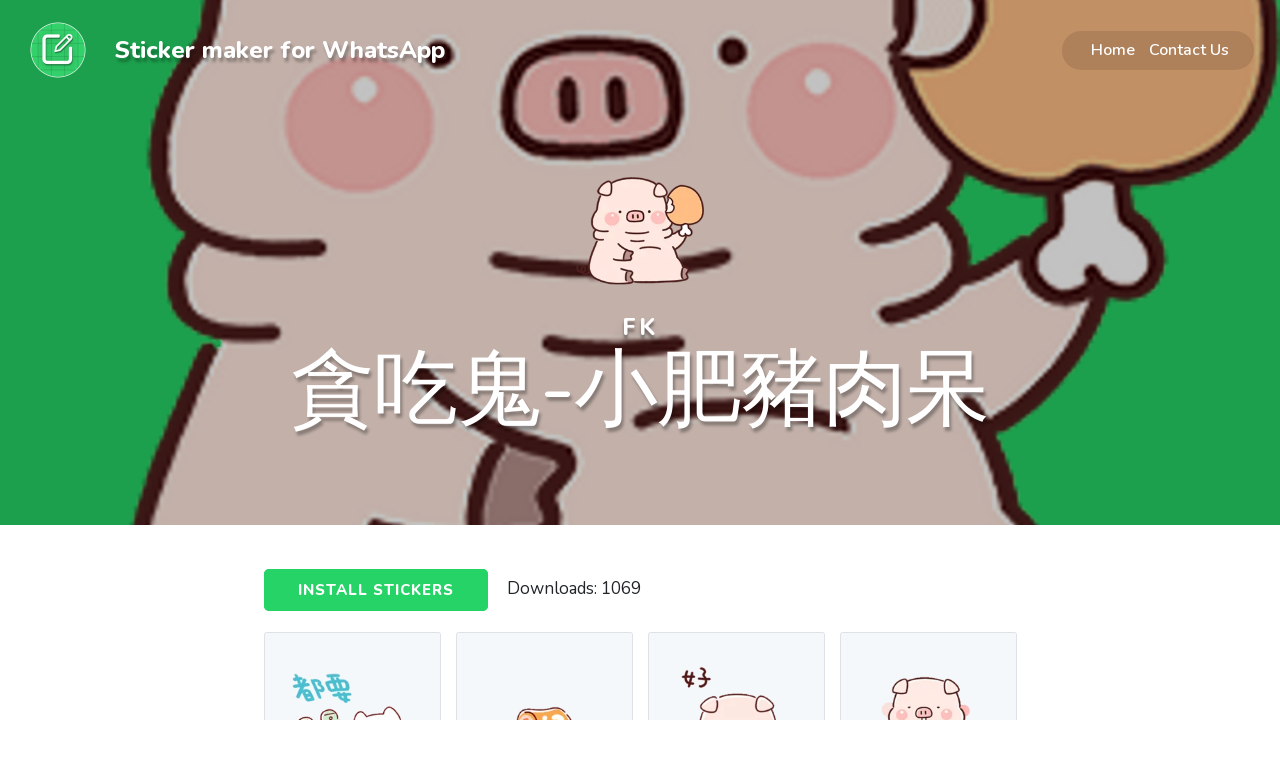

--- FILE ---
content_type: text/html; charset=UTF-8
request_url: https://getstickerpack.com/stickers/tan-chi-gui-xiao-fei-zhu-rou-dai
body_size: 7155
content:
<!DOCTYPE html>
<!--[if IE 8 ]><html class="no-js oldie ie8" lang="en"> <![endif]-->
<!--[if IE 9 ]><html class="no-js oldie ie9" lang="en"> <![endif]-->
<!--[if (gte IE 9)|!(IE)]><!--><html class="no-js" lang="en"> <!--<![endif]-->
<head>
    <meta charset="UTF-8" />
<meta http-equiv="X-UA-Compatible" content="IE=edge" />
<meta name="viewport"              content="width=device-width, initial-scale=1, shrink-to-fit=no, maximum-scale=1, user-scalable=0" />
<meta property="fb:app_id"         content="1177148443155546" />
<meta property="og:type"           content="website" />
<meta property="og:url"            content="https://getstickerpack.com/stickers/tan-chi-gui-xiao-fei-zhu-rou-dai" />
<meta property="og:site_name"      content="Sticker maker for WhatsApp" />
<meta property="og:title"          content="貪吃鬼-小肥豬肉呆" />
<meta property="og:image"          content="https://s3.getstickerpack.com/storage/uploads/sticker-pack/tan-chi-gui-xiao-fei-zhu-rou-dai/share.png?f503fbb0f7ea384e21aa7b93cc8e05aa" />
<meta property="og:description"    content="Create your own personal Sticker packs for WhatsApp! Send cool stickers in WhatsApp and spice up the boring group chats! Share single stickers or entire sticker packs!" />
<meta name="description"           content="Create your own personal Sticker packs for WhatsApp! Send cool stickers in WhatsApp and spice up the boring group chats! Share single stickers or entire sticker packs!" />
    <meta name="format-detection"      content="telephone=no" />
<meta name="theme-color"           content="#25D366" />

        <meta name="apple-itunes-app" content="app-id=1443326857, app-argument=https://getstickerpack.com/stickers/tan-chi-gui-xiao-fei-zhu-rou-dai/launch-app" />

<!-- PWA Manifest (Android install prompt prerequisites) -->
<link rel="manifest" href="https://getstickerpack.com/manifest.webmanifest" />

<!-- Title -->
<title>Sticker Maker - 貪吃鬼-小肥豬肉呆</title>

<!-- Favicons -->
<link rel="icon" type="image/png" sizes="16x16" href="https://getstickerpack.com/images/favicons/favicon-16x16.png" />
<link rel="icon" type="image/png" sizes="32x32" href="https://getstickerpack.com/images/favicons/favicon-32x32.png" />
<link rel="icon" type="image/png" sizes="96x96" href="https://getstickerpack.com/images/favicons/favicon-96x96.png" />

<!-- CSRF Token -->
<meta name="csrf-token" content="6UTqV6uJWY4eRGnVIToPCfCNaORlKhO2pI2yvSSD">

<!-- Styles -->
<link href="/css/app.css?id=b2565e138737e35a9661" rel="stylesheet" />

            <link href="/css/show-sticker-pack.css?id=ca1dc7098084f6441e21" rel="stylesheet" />
    
    <style type="text/css">

        
        #installBtn {
            background-color: #25D366;
            border-color: #25D366;
        }

        #intro {
            background: #25D366;
            height: 525px;
        }
                #intro {
            background: #25D366 url(https://s3.getstickerpack.com/storage/uploads/sticker-pack/tan-chi-gui-xiao-fei-zhu-rou-dai/cover.png?f503fbb0f7ea384e21aa7b93cc8e05aa&d=0x512) no-repeat center bottom;
        }
        #intro::before {
            content: ' ';
            display: block;
            position: absolute;
            left: 0;
            top: 0;
            width: 100%;
            height: 100%;
            z-index: 1;
            opacity: 0.6;
            background-image: url("https://getstickerpack.com/images/bg-before.png");
            background-repeat: no-repeat;
            background-position: 50% 0;
            -ms-background-size: cover;
            -o-background-size: cover;
            -moz-background-size: cover;
            -webkit-background-size: cover;
            background-size: cover;
            pointer-events: none;
        }
            </style>

<!-- Google Tag Manager -->
<script>(function(w,d,s,l,i){w[l]=w[l]||[];w[l].push({'gtm.start':
            new Date().getTime(),event:'gtm.js'});var f=d.getElementsByTagName(s)[0],
        j=d.createElement(s),dl=l!='dataLayer'?'&l='+l:'';j.async=true;j.src=
        'https://www.googletagmanager.com/gtm.js?id='+i+dl;f.parentNode.insertBefore(j,f);
    })(window,document,'script','dataLayer','GTM-TC7Q2G7');</script>
<!-- End Google Tag Manager -->
</head>

<body id="top" class="show-sticker-pack getstickerpack_com">

<div id="android-smart-banner" style="display:none">
    <div class="asb-container">
        <a href="#" class="asb-close" aria-label="Close">&times;</a>
        <img class="asb-icon" src="https://getstickerpack.com/images/icons/icon-192.png" alt="App icon" width="48" height="48" />
        <div class="asb-content">
            <div class="asb-title">Sticker Maker</div>
            <div class="asb-subtitle">on Google Play</div>
            <div class="asb-rating">
                <span class="asb-stars">★★★★★</span>
                <span class="asb-price">Free</span>
            </div>
        </div>
                <a class="asb-action" href="https://getstickerpack.com/s/26246?key=x3b2yd">VIEW</a>
    </div>
</div>

<!-- Google Tag Manager (noscript) -->
<noscript>
    <iframe src="https://www.googletagmanager.com/ns.html?id=GTM-TC7Q2G7"
            height="0" width="0" style="display:none; visibility:hidden;">
    </iframe>
</noscript>
<!-- End Google Tag Manager (noscript) -->













    <section id="intro">
        <header class="topbar">
            <nav class="navbar navbar-expand-lg navbar-dark text-center">
    <a class="navbar-brand" href="https://getstickerpack.com">
        <img width="64" height="64" src="https://getstickerpack.com/images/ic_launcher-web.png" alt="sticker maker for WhatsApp app logo" />
    </a>

    <h2 class="text-white">Sticker maker for WhatsApp</h2>

    <button class="navbar-toggler" type="button" data-toggle="collapse" data-target="#headerNavbarSupportedContent" aria-controls="navbarSupportedContent" aria-expanded="false" aria-label="Toggle navigation">
        <span class="navbar-toggler-icon"></span>
    </button>

    <div class="flex-grow-1 d-lg-flex d-none"></div>
    <div class="collapse navbar-collapse flex-grow-0" id="headerNavbarSupportedContent">
                <ul class="nav navbar-nav ml-auto">
                                        <li class="nav-item">
                    <a class="nav-link" href="https://getstickerpack.com">Home</a>
                </li>
                                        <li class="nav-item">
                    <a class="nav-link" href="/cdn-cgi/l/email-protection#4821262e27083b3c212b232d3a2529232d3a29383866303132771b3d2a222d2b3c750b27263c292b3c6d7a783d3b" target="_top">Contact Us</a>
                </li>
                    </ul>
    </div>
</nav>
        </header>

        <div class="intro-content">
            <div class="col-twelve">
                <img src="https://s3.getstickerpack.com/storage/uploads/sticker-pack/tan-chi-gui-xiao-fei-zhu-rou-dai/tray_large.png?f503fbb0f7ea384e21aa7b93cc8e05aa&d=200x200"  alt="tray_icon" width="128" height="128"/>
                <h5><a href="https://getstickerpack.com/publisher/fk-1617173663">FK</a></h5>
                <h1>貪吃鬼-小肥豬肉呆</h1>
            </div>
        </div>
    </section>

    <section id="stickerPack" data-slug="tan-chi-gui-xiao-fei-zhu-rou-dai" data-id="26246">
        <div class="container">
                        <div id="reportFeedbackContainer"
     data-success-title="Report received"
     data-error-title="Report failed"
     data-close-label="Close"
     data-success-message="Thank you for your feedback. Our moderators will review this pack soon."
     data-error-message="We could not submit your report right now. Please try again in a moment or contact support.">
    </div>

                            <div id="stickerInstallBlock">
                    <a href="javascript:void(0);" data-href="https://getstickerpack.com/s/26246?key=x3b2yd" role="button" id="installBtn" class="text-center btn d-inline btn-success">Install Stickers</a>
                    <span>Downloads: 1069</span>
    
                    <div class="clearfix"></div>
                </div>
                                    <div class="row">
                                                <div class="col-xl-3 col-lg-3 col-md-3 col-sm-4 col-4 sticker-pack-cols">
                    <img src="https://s3.getstickerpack.com/storage/uploads/sticker-pack/tan-chi-gui-xiao-fei-zhu-rou-dai/sticker_1.gif?f503fbb0f7ea384e21aa7b93cc8e05aa&d=200x200" data-src-large="https://s3.getstickerpack.com/storage/uploads/sticker-pack/tan-chi-gui-xiao-fei-zhu-rou-dai/sticker_1.gif?f503fbb0f7ea384e21aa7b93cc8e05aa" class="img-thumbnail sticker-image" alt="sticker image #1" />
                </div>
                                <div class="col-xl-3 col-lg-3 col-md-3 col-sm-4 col-4 sticker-pack-cols">
                    <img src="https://s3.getstickerpack.com/storage/uploads/sticker-pack/tan-chi-gui-xiao-fei-zhu-rou-dai/sticker_2.gif?f503fbb0f7ea384e21aa7b93cc8e05aa&d=200x200" data-src-large="https://s3.getstickerpack.com/storage/uploads/sticker-pack/tan-chi-gui-xiao-fei-zhu-rou-dai/sticker_2.gif?f503fbb0f7ea384e21aa7b93cc8e05aa" class="img-thumbnail sticker-image" alt="sticker image #2" />
                </div>
                                <div class="col-xl-3 col-lg-3 col-md-3 col-sm-4 col-4 sticker-pack-cols">
                    <img src="https://s3.getstickerpack.com/storage/uploads/sticker-pack/tan-chi-gui-xiao-fei-zhu-rou-dai/sticker_3.gif?f503fbb0f7ea384e21aa7b93cc8e05aa&d=200x200" data-src-large="https://s3.getstickerpack.com/storage/uploads/sticker-pack/tan-chi-gui-xiao-fei-zhu-rou-dai/sticker_3.gif?f503fbb0f7ea384e21aa7b93cc8e05aa" class="img-thumbnail sticker-image" alt="sticker image #3" />
                </div>
                                <div class="col-xl-3 col-lg-3 col-md-3 col-sm-4 col-4 sticker-pack-cols">
                    <img src="https://s3.getstickerpack.com/storage/uploads/sticker-pack/tan-chi-gui-xiao-fei-zhu-rou-dai/sticker_4.gif?f503fbb0f7ea384e21aa7b93cc8e05aa&d=200x200" data-src-large="https://s3.getstickerpack.com/storage/uploads/sticker-pack/tan-chi-gui-xiao-fei-zhu-rou-dai/sticker_4.gif?f503fbb0f7ea384e21aa7b93cc8e05aa" class="img-thumbnail sticker-image" alt="sticker image #4" />
                </div>
                                <div class="col-xl-3 col-lg-3 col-md-3 col-sm-4 col-4 sticker-pack-cols">
                    <img src="https://s3.getstickerpack.com/storage/uploads/sticker-pack/tan-chi-gui-xiao-fei-zhu-rou-dai/sticker_5.gif?f503fbb0f7ea384e21aa7b93cc8e05aa&d=200x200" data-src-large="https://s3.getstickerpack.com/storage/uploads/sticker-pack/tan-chi-gui-xiao-fei-zhu-rou-dai/sticker_5.gif?f503fbb0f7ea384e21aa7b93cc8e05aa" class="img-thumbnail sticker-image" alt="sticker image #5" />
                </div>
                                <div class="col-xl-3 col-lg-3 col-md-3 col-sm-4 col-4 sticker-pack-cols">
                    <img src="https://s3.getstickerpack.com/storage/uploads/sticker-pack/tan-chi-gui-xiao-fei-zhu-rou-dai/sticker_6.gif?f503fbb0f7ea384e21aa7b93cc8e05aa&d=200x200" data-src-large="https://s3.getstickerpack.com/storage/uploads/sticker-pack/tan-chi-gui-xiao-fei-zhu-rou-dai/sticker_6.gif?f503fbb0f7ea384e21aa7b93cc8e05aa" class="img-thumbnail sticker-image" alt="sticker image #6" />
                </div>
                                <div class="col-xl-3 col-lg-3 col-md-3 col-sm-4 col-4 sticker-pack-cols">
                    <img src="https://s3.getstickerpack.com/storage/uploads/sticker-pack/tan-chi-gui-xiao-fei-zhu-rou-dai/sticker_7.gif?f503fbb0f7ea384e21aa7b93cc8e05aa&d=200x200" data-src-large="https://s3.getstickerpack.com/storage/uploads/sticker-pack/tan-chi-gui-xiao-fei-zhu-rou-dai/sticker_7.gif?f503fbb0f7ea384e21aa7b93cc8e05aa" class="img-thumbnail sticker-image" alt="sticker image #7" />
                </div>
                                <div class="col-xl-3 col-lg-3 col-md-3 col-sm-4 col-4 sticker-pack-cols">
                    <img src="https://s3.getstickerpack.com/storage/uploads/sticker-pack/tan-chi-gui-xiao-fei-zhu-rou-dai/sticker_8.gif?f503fbb0f7ea384e21aa7b93cc8e05aa&d=200x200" data-src-large="https://s3.getstickerpack.com/storage/uploads/sticker-pack/tan-chi-gui-xiao-fei-zhu-rou-dai/sticker_8.gif?f503fbb0f7ea384e21aa7b93cc8e05aa" class="img-thumbnail sticker-image" alt="sticker image #8" />
                </div>
                                <div class="col-xl-3 col-lg-3 col-md-3 col-sm-4 col-4 sticker-pack-cols">
                    <img src="https://s3.getstickerpack.com/storage/uploads/sticker-pack/tan-chi-gui-xiao-fei-zhu-rou-dai/sticker_9.gif?f503fbb0f7ea384e21aa7b93cc8e05aa&d=200x200" data-src-large="https://s3.getstickerpack.com/storage/uploads/sticker-pack/tan-chi-gui-xiao-fei-zhu-rou-dai/sticker_9.gif?f503fbb0f7ea384e21aa7b93cc8e05aa" class="img-thumbnail sticker-image" alt="sticker image #9" />
                </div>
                                <div class="col-xl-3 col-lg-3 col-md-3 col-sm-4 col-4 sticker-pack-cols">
                    <img src="https://s3.getstickerpack.com/storage/uploads/sticker-pack/tan-chi-gui-xiao-fei-zhu-rou-dai/sticker_10.gif?f503fbb0f7ea384e21aa7b93cc8e05aa&d=200x200" data-src-large="https://s3.getstickerpack.com/storage/uploads/sticker-pack/tan-chi-gui-xiao-fei-zhu-rou-dai/sticker_10.gif?f503fbb0f7ea384e21aa7b93cc8e05aa" class="img-thumbnail sticker-image" alt="sticker image #10" />
                </div>
                                <div class="col-xl-3 col-lg-3 col-md-3 col-sm-4 col-4 sticker-pack-cols">
                    <img src="https://s3.getstickerpack.com/storage/uploads/sticker-pack/tan-chi-gui-xiao-fei-zhu-rou-dai/sticker_11.gif?f503fbb0f7ea384e21aa7b93cc8e05aa&d=200x200" data-src-large="https://s3.getstickerpack.com/storage/uploads/sticker-pack/tan-chi-gui-xiao-fei-zhu-rou-dai/sticker_11.gif?f503fbb0f7ea384e21aa7b93cc8e05aa" class="img-thumbnail sticker-image" alt="sticker image #11" />
                </div>
                                <div class="col-xl-3 col-lg-3 col-md-3 col-sm-4 col-4 sticker-pack-cols">
                    <img src="https://s3.getstickerpack.com/storage/uploads/sticker-pack/tan-chi-gui-xiao-fei-zhu-rou-dai/sticker_12.gif?f503fbb0f7ea384e21aa7b93cc8e05aa&d=200x200" data-src-large="https://s3.getstickerpack.com/storage/uploads/sticker-pack/tan-chi-gui-xiao-fei-zhu-rou-dai/sticker_12.gif?f503fbb0f7ea384e21aa7b93cc8e05aa" class="img-thumbnail sticker-image" alt="sticker image #12" />
                </div>
                                <div class="col-xl-3 col-lg-3 col-md-3 col-sm-4 col-4 sticker-pack-cols">
                    <img src="https://s3.getstickerpack.com/storage/uploads/sticker-pack/tan-chi-gui-xiao-fei-zhu-rou-dai/sticker_13.gif?f503fbb0f7ea384e21aa7b93cc8e05aa&d=200x200" data-src-large="https://s3.getstickerpack.com/storage/uploads/sticker-pack/tan-chi-gui-xiao-fei-zhu-rou-dai/sticker_13.gif?f503fbb0f7ea384e21aa7b93cc8e05aa" class="img-thumbnail sticker-image" alt="sticker image #13" />
                </div>
                                <div class="col-xl-3 col-lg-3 col-md-3 col-sm-4 col-4 sticker-pack-cols">
                    <img src="https://s3.getstickerpack.com/storage/uploads/sticker-pack/tan-chi-gui-xiao-fei-zhu-rou-dai/sticker_14.gif?f503fbb0f7ea384e21aa7b93cc8e05aa&d=200x200" data-src-large="https://s3.getstickerpack.com/storage/uploads/sticker-pack/tan-chi-gui-xiao-fei-zhu-rou-dai/sticker_14.gif?f503fbb0f7ea384e21aa7b93cc8e05aa" class="img-thumbnail sticker-image" alt="sticker image #14" />
                </div>
                                <div class="col-xl-3 col-lg-3 col-md-3 col-sm-4 col-4 sticker-pack-cols">
                    <img src="https://s3.getstickerpack.com/storage/uploads/sticker-pack/tan-chi-gui-xiao-fei-zhu-rou-dai/sticker_15.gif?f503fbb0f7ea384e21aa7b93cc8e05aa&d=200x200" data-src-large="https://s3.getstickerpack.com/storage/uploads/sticker-pack/tan-chi-gui-xiao-fei-zhu-rou-dai/sticker_15.gif?f503fbb0f7ea384e21aa7b93cc8e05aa" class="img-thumbnail sticker-image" alt="sticker image #15" />
                </div>
                                <div class="col-xl-3 col-lg-3 col-md-3 col-sm-4 col-4 sticker-pack-cols">
                    <img src="https://s3.getstickerpack.com/storage/uploads/sticker-pack/tan-chi-gui-xiao-fei-zhu-rou-dai/sticker_16.gif?f503fbb0f7ea384e21aa7b93cc8e05aa&d=200x200" data-src-large="https://s3.getstickerpack.com/storage/uploads/sticker-pack/tan-chi-gui-xiao-fei-zhu-rou-dai/sticker_16.gif?f503fbb0f7ea384e21aa7b93cc8e05aa" class="img-thumbnail sticker-image" alt="sticker image #16" />
                </div>
                                <div class="col-xl-3 col-lg-3 col-md-3 col-sm-4 col-4 sticker-pack-cols">
                    <img src="https://s3.getstickerpack.com/storage/uploads/sticker-pack/tan-chi-gui-xiao-fei-zhu-rou-dai/sticker_17.gif?f503fbb0f7ea384e21aa7b93cc8e05aa&d=200x200" data-src-large="https://s3.getstickerpack.com/storage/uploads/sticker-pack/tan-chi-gui-xiao-fei-zhu-rou-dai/sticker_17.gif?f503fbb0f7ea384e21aa7b93cc8e05aa" class="img-thumbnail sticker-image" alt="sticker image #17" />
                </div>
                                <div class="col-xl-3 col-lg-3 col-md-3 col-sm-4 col-4 sticker-pack-cols">
                    <img src="https://s3.getstickerpack.com/storage/uploads/sticker-pack/tan-chi-gui-xiao-fei-zhu-rou-dai/sticker_18.gif?f503fbb0f7ea384e21aa7b93cc8e05aa&d=200x200" data-src-large="https://s3.getstickerpack.com/storage/uploads/sticker-pack/tan-chi-gui-xiao-fei-zhu-rou-dai/sticker_18.gif?f503fbb0f7ea384e21aa7b93cc8e05aa" class="img-thumbnail sticker-image" alt="sticker image #18" />
                </div>
                                <div class="col-xl-3 col-lg-3 col-md-3 col-sm-4 col-4 sticker-pack-cols">
                    <img src="https://s3.getstickerpack.com/storage/uploads/sticker-pack/tan-chi-gui-xiao-fei-zhu-rou-dai/sticker_19.gif?f503fbb0f7ea384e21aa7b93cc8e05aa&d=200x200" data-src-large="https://s3.getstickerpack.com/storage/uploads/sticker-pack/tan-chi-gui-xiao-fei-zhu-rou-dai/sticker_19.gif?f503fbb0f7ea384e21aa7b93cc8e05aa" class="img-thumbnail sticker-image" alt="sticker image #19" />
                </div>
                                <div class="col-xl-3 col-lg-3 col-md-3 col-sm-4 col-4 sticker-pack-cols">
                    <img src="https://s3.getstickerpack.com/storage/uploads/sticker-pack/tan-chi-gui-xiao-fei-zhu-rou-dai/sticker_20.gif?f503fbb0f7ea384e21aa7b93cc8e05aa&d=200x200" data-src-large="https://s3.getstickerpack.com/storage/uploads/sticker-pack/tan-chi-gui-xiao-fei-zhu-rou-dai/sticker_20.gif?f503fbb0f7ea384e21aa7b93cc8e05aa" class="img-thumbnail sticker-image" alt="sticker image #20" />
                </div>
                                <div class="col-xl-3 col-lg-3 col-md-3 col-sm-4 col-4 sticker-pack-cols">
                    <img src="https://s3.getstickerpack.com/storage/uploads/sticker-pack/tan-chi-gui-xiao-fei-zhu-rou-dai/sticker_21.gif?f503fbb0f7ea384e21aa7b93cc8e05aa&d=200x200" data-src-large="https://s3.getstickerpack.com/storage/uploads/sticker-pack/tan-chi-gui-xiao-fei-zhu-rou-dai/sticker_21.gif?f503fbb0f7ea384e21aa7b93cc8e05aa" class="img-thumbnail sticker-image" alt="sticker image #21" />
                </div>
                                <div class="col-xl-3 col-lg-3 col-md-3 col-sm-4 col-4 sticker-pack-cols">
                    <img src="https://s3.getstickerpack.com/storage/uploads/sticker-pack/tan-chi-gui-xiao-fei-zhu-rou-dai/sticker_22.gif?f503fbb0f7ea384e21aa7b93cc8e05aa&d=200x200" data-src-large="https://s3.getstickerpack.com/storage/uploads/sticker-pack/tan-chi-gui-xiao-fei-zhu-rou-dai/sticker_22.gif?f503fbb0f7ea384e21aa7b93cc8e05aa" class="img-thumbnail sticker-image" alt="sticker image #22" />
                </div>
                                <div class="col-xl-3 col-lg-3 col-md-3 col-sm-4 col-4 sticker-pack-cols">
                    <img src="https://s3.getstickerpack.com/storage/uploads/sticker-pack/tan-chi-gui-xiao-fei-zhu-rou-dai/sticker_23.gif?f503fbb0f7ea384e21aa7b93cc8e05aa&d=200x200" data-src-large="https://s3.getstickerpack.com/storage/uploads/sticker-pack/tan-chi-gui-xiao-fei-zhu-rou-dai/sticker_23.gif?f503fbb0f7ea384e21aa7b93cc8e05aa" class="img-thumbnail sticker-image" alt="sticker image #23" />
                </div>
                                <div class="col-xl-3 col-lg-3 col-md-3 col-sm-4 col-4 sticker-pack-cols">
                    <img src="https://s3.getstickerpack.com/storage/uploads/sticker-pack/tan-chi-gui-xiao-fei-zhu-rou-dai/sticker_24.gif?f503fbb0f7ea384e21aa7b93cc8e05aa&d=200x200" data-src-large="https://s3.getstickerpack.com/storage/uploads/sticker-pack/tan-chi-gui-xiao-fei-zhu-rou-dai/sticker_24.gif?f503fbb0f7ea384e21aa7b93cc8e05aa" class="img-thumbnail sticker-image" alt="sticker image #24" />
                </div>
                                
                <div id="socialBlock" class="col-12">
                    
                    
                                    </div>
            </div>
        </div>
    </section>

    <section class="container property-message">
        <div class="row">
            <div class="col-12 col-md-6">
                <p id="publisher-attribution">These stickers are property of FK.</p>
            </div>
            <div class="col-12 col-md-6 text-start text-md-end">
                <button type="button"
                        id="reportBtn"
                        class="d-none d-md-inline btn btn-outline-light"
                        data-toggle="modal"
                        data-target="#reportStickerPackModal">
                    Report Sticker Pack                </button>
                <button type="button"
                        id="reportBtnMobile"
                        class="d-md-none btn btn-link px-0"
                        data-toggle="modal"
                        data-target="#reportStickerPackModal">
                    Report Sticker Pack                </button>
            </div>
        </div>
    </section>
    <section id="stickerPacks">
        <div class="container">
            <div class="row justify-content-center mb-5 mt-5">
                <div class="col-12">
                    <h3>More by FK</h3>
                </div>
                                    <div class="col-md-6 col-lg-4 col-12 col-sm-6 sticker-pack-cols">
                        <a href="https://getstickerpack.com/stickers/ying-wen-hang-hai-wang-dong-tai-ban2">
                            <div class="sticker-pack-block text-center"
                                 style="background-color: #25D366; background-image: linear-gradient(rgba(0, 0, 0, 0.5), rgba(0, 0, 0, 0.5)), url('https://s3.getstickerpack.com/storage/uploads/sticker-pack/ying-wen-hang-hai-wang-dong-tai-ban2/cover.png?d=0x256')">
                                <img src="https://s3.getstickerpack.com/storage/uploads/sticker-pack/ying-wen-hang-hai-wang-dong-tai-ban2/tray_large.png?f57501a67cd658504771d2b50cac7b25&d=100x100"
                                     alt="tray_icon #40104 sticker_pack"/>
                                <span class="username">FK</span>
                                <span class="title">【英文】航海王 動態版2</span>
                            </div>
                        </a>
                    </div>
                                    <div class="col-md-6 col-lg-4 col-12 col-sm-6 sticker-pack-cols">
                        <a href="https://getstickerpack.com/stickers/xiao-wang-zi-de-sheng-huo-ri-chang">
                            <div class="sticker-pack-block text-center"
                                 style="background-color: #25D366; background-image: linear-gradient(rgba(0, 0, 0, 0.5), rgba(0, 0, 0, 0.5)), url('https://s3.getstickerpack.com/storage/uploads/sticker-pack/xiao-wang-zi-de-sheng-huo-ri-chang/cover.png?d=0x256')">
                                <img src="https://s3.getstickerpack.com/storage/uploads/sticker-pack/xiao-wang-zi-de-sheng-huo-ri-chang/tray_large.png?a1a1763802a1c1744d3216c4c083ddad&d=100x100"
                                     alt="tray_icon #62673 sticker_pack"/>
                                <span class="username">FK</span>
                                <span class="title">小王子的生活日常</span>
                            </div>
                        </a>
                    </div>
                                    <div class="col-md-6 col-lg-4 col-12 col-sm-6 sticker-pack-cols">
                        <a href="https://getstickerpack.com/stickers/hui-dong-dedisney-tsumtsum-yong-lan-ke-ai-pian">
                            <div class="sticker-pack-block text-center"
                                 style="background-color: #25D366; background-image: linear-gradient(rgba(0, 0, 0, 0.5), rgba(0, 0, 0, 0.5)), url('https://s3.getstickerpack.com/storage/uploads/sticker-pack/hui-dong-dedisney-tsumtsum-yong-lan-ke-ai-pian/cover.png?d=0x256')">
                                <img src="https://s3.getstickerpack.com/storage/uploads/sticker-pack/hui-dong-dedisney-tsumtsum-yong-lan-ke-ai-pian/tray_large.png?66b787cce99eb5ea6e5941ceb944b374&d=100x100"
                                     alt="tray_icon #25928 sticker_pack"/>
                                <span class="username">FK</span>
                                <span class="title">會動的！Disney TsumTsum（慵懶可愛篇）</span>
                            </div>
                        </a>
                    </div>
                            </div>
        </div>
    </section>
    <section id="stickerPacks">
        <div class="container">
            <div class="row justify-content-center mb-5 mt-5">
                <div class="col-12">
                    <h3>Related sticker packs</h3>
                </div>
                                    <div class="col-md-6 col-lg-4 col-12 col-sm-6 sticker-pack-cols">
                        <a href="https://getstickerpack.com/stickers/gojill-the-meow-3-2">
                            <div class="sticker-pack-block text-center"
                                 style="background-color: #25D366; background-image: linear-gradient(rgba(0, 0, 0, 0.5), rgba(0, 0, 0, 0.5)), url('https://s3.getstickerpack.com/storage/uploads/sticker-pack/gojill-the-meow-3-2/cover.png?d=0x256')">
                                <img src="https://s3.getstickerpack.com/storage/uploads/sticker-pack/gojill-the-meow-3-2/tray_large.png?87bb97fc98b610681d0324adc1bdd62b&d=100x100"
                                     alt="tray_icon #31924 sticker_pack"/>
                                <span class="username">kal</span>
                                <span class="title">Gojill The Meow 3 (2)</span>
                            </div>
                        </a>
                    </div>
                                    <div class="col-md-6 col-lg-4 col-12 col-sm-6 sticker-pack-cols">
                        <a href="https://getstickerpack.com/stickers/bai-lan-mao19dong-ji-dong">
                            <div class="sticker-pack-block text-center"
                                 style="background-color: #3224d4; background-image: linear-gradient(rgba(0, 0, 0, 0.5), rgba(0, 0, 0, 0.5)), url('https://s3.getstickerpack.com/storage/uploads/sticker-pack/bai-lan-mao19dong-ji-dong/cover.png?d=0x256')">
                                <img src="https://s3.getstickerpack.com/storage/uploads/sticker-pack/bai-lan-mao19dong-ji-dong/tray_large.png?c7c01b9b8542d369f52c9e185ec63c0c&d=100x100"
                                     alt="tray_icon #33364 sticker_pack"/>
                                <span class="username">Darkss</span>
                                <span class="title">白爛貓19☆動激動☆</span>
                            </div>
                        </a>
                    </div>
                                    <div class="col-md-6 col-lg-4 col-12 col-sm-6 sticker-pack-cols">
                        <a href="https://getstickerpack.com/stickers/bai-lan-maoye-dan-shi-jixian-ding-tie-tu-1-1">
                            <div class="sticker-pack-block text-center"
                                 style="background-color: #3224d4; background-image: linear-gradient(rgba(0, 0, 0, 0.5), rgba(0, 0, 0, 0.5)), url('https://s3.getstickerpack.com/storage/uploads/sticker-pack/bai-lan-maoye-dan-shi-jixian-ding-tie-tu-1-1/cover.png?d=0x256')">
                                <img src="https://s3.getstickerpack.com/storage/uploads/sticker-pack/bai-lan-maoye-dan-shi-jixian-ding-tie-tu-1-1/tray_large.png?90828ddb2fee41d47ebc6b6471eff1b8&d=100x100"
                                     alt="tray_icon #73215 sticker_pack"/>
                                <span class="username">Darkss</span>
                                <span class="title">白爛貓☆耶誕市集☆限定貼圖</span>
                            </div>
                        </a>
                    </div>
                                    <div class="col-md-6 col-lg-4 col-12 col-sm-6 sticker-pack-cols">
                        <a href="https://getstickerpack.com/stickers/sally-special-edition-2">
                            <div class="sticker-pack-block text-center"
                                 style="background-color: #25D366; ">
                                <img src="https://s3.getstickerpack.com/storage/uploads/sticker-pack/sally-special-edition-2/tray_large.png?26d40afd5a48cfe4cffbfe6b1d40ff19&d=100x100"
                                     alt="tray_icon #125006 sticker_pack"/>
                                <span class="username">seanooiws</span>
                                <span class="title">Sally: Special Edition 2</span>
                            </div>
                        </a>
                    </div>
                                    <div class="col-md-6 col-lg-4 col-12 col-sm-6 sticker-pack-cols">
                        <a href="https://getstickerpack.com/stickers/korean-baby-sticker">
                            <div class="sticker-pack-block text-center"
                                 style="background-color: #a524d4; background-image: linear-gradient(rgba(0, 0, 0, 0.5), rgba(0, 0, 0, 0.5)), url('https://s3.getstickerpack.com/storage/uploads/sticker-pack/korean-baby-sticker/cover.png?d=0x256')">
                                <img src="https://s3.getstickerpack.com/storage/uploads/sticker-pack/korean-baby-sticker/tray_large.png?70a1dc0647cdfae2baa87f48833abef6&d=100x100"
                                     alt="tray_icon #125394 sticker_pack"/>
                                <span class="username">Biara</span>
                                <span class="title">Korean baby sticker</span>
                            </div>
                        </a>
                    </div>
                                    <div class="col-md-6 col-lg-4 col-12 col-sm-6 sticker-pack-cols">
                        <a href="https://getstickerpack.com/stickers/sinful-holidays">
                            <div class="sticker-pack-block text-center"
                                 style="background-color: #36bff5; background-image: linear-gradient(rgba(0, 0, 0, 0.5), rgba(0, 0, 0, 0.5)), url('https://s3.getstickerpack.com/storage/uploads/sticker-pack/sinful-holidays/cover.png?d=0x256')">
                                <img src="https://s3.getstickerpack.com/storage/uploads/sticker-pack/sinful-holidays/tray_large.png?842f40863e8fce7f1de7cfc035ff51f5&d=100x100"
                                     alt="tray_icon #124418 sticker_pack"/>
                                <span class="username">Incubuus</span>
                                <span class="title">Sinful Holidays</span>
                            </div>
                        </a>
                    </div>
                            </div>
        </div>
    </section>
    <section class="container">
    <div class="row">
        <p class="become-publisher-message">Want to publish your own sticker pack? <strong><a class="btn-link" href="/cdn-cgi/l/email-protection#7a13141c153a090e1319111f08171b111f081b0a0a5402030045290f18101f190e472a0f1816130912" target="_top">Contact us now!</a></strong></p>
        <div class="clearfix"></div>
    </div>
</section>


    <div id="imagePreview" class="modal">
        <span class="close">&times;</span>

        <div class="modal-dialog modal-dialog-centered">
            <img class="modal-content" alt="imagePreview" src="" />
        </div>
    </div>

    <!-- Install Stickers Modal -->
    <div id="installStickersModal" class="modal fade" role="dialog">
        <div class="modal-dialog">
            <!-- Install Stickers Modal content-->
            <div class="modal-content panel-warning text-center">
                <div class="modal-header d-block panel-heading">
                    <h4 class="modal-title">Get the <strong>貪吃鬼-小肥豬肉呆</strong> sticker pack by <strong>FK</strong>.</h4>
                </div>
                <div class="modal-body">
                    <div id="qrcode" class="d-inline-block"></div>
                </div>
                <div class="modal-footer">
                    <p>Scan the QR-code with your Android or iOS device to install this sticker pack.</p>
                </div>
            </div>
        </div>
    </div>
    <div class="modal fade"
     id="reportStickerPackModal"
     tabindex="-1"
     role="dialog"
     aria-labelledby="reportStickerPackModalLabel"
     aria-hidden="true"
     data-open-on-load="false">
    <div class="modal-dialog modal-dialog-centered" role="document">
        <div class="modal-content">
            <div class="modal-header">
                <h5 class="modal-title" id="reportStickerPackModalLabel">
                    Report "貪吃鬼-小肥豬肉呆"
                </h5>
            </div>
            <form method="POST"
                  action="https://getstickerpack.com/stickers/tan-chi-gui-xiao-fei-zhu-rou-dai/report"
                  id="reportStickerPackForm"
                  data-success-message="Thank you for your feedback. Our moderators will review this pack soon.">
                <input type="hidden" name="_token" value="6UTqV6uJWY4eRGnVIToPCfCNaORlKhO2pI2yvSSD" autocomplete="off">                <div class="modal-body">
                    <div class="report-form-fields">
                        <p class="text-muted">
                            Help us keep Sticker Maker safe. Tell us why this pack does not meet our content guidelines.                        </p>

                        <div class="form-group">
                            <label class="form-label" for="reportReasonSelect">Reason for reporting</label>
                            <select class="form-control" id="reportReasonSelect" name="type">
                                <option value="" selected>
                                    Select a reason                                </option>
                                                                                                        <option value="flag_as_adult" >
                                        Adult content
                                    </option>
                                                                                                        <option value="flag_as_bullying" >
                                        Bullying
                                    </option>
                                                                                                        <option value="flag_as_graphic" >
                                        Graphic violence
                                    </option>
                                                                                                        <option value="flag_as_hateful" >
                                        Hateful or abusive content
                                    </option>
                                                                                                        <option value="flag_as_illegal" >
                                        Illegal prescription or other drug
                                    </option>
                                                                                                        <option value="flag_as_copycat" >
                                        Copycat or impersonation
                                    </option>
                                                                                                        <option value="flag_as_other" >
                                        Other objection
                                    </option>
                                                            </select>
                            <span class="text-danger small d-block report-type-error">
                                                            </span>
                        </div>

                        <div class="form-group report-description-group d-none">
                            <label for="reportDescription" class="form-label">Additional details</label>
                            <textarea name="description"
                                      id="reportDescription"
                                      class="form-control"
                                      rows="3"
                                      maxlength="500"
                                      disabled></textarea>
                            <small class="form-text text-muted">Optional unless you choose "Other objection". Minimum 10 characters when required.</small>
                            <span class="text-danger small d-block report-description-error">
                                                            </span>
                        </div>

                        <div class="form-group ">
                            <div class="cf-turnstile"
                                 data-sitekey="0x4AAAAAABo7F3kZUqaD7xHj"></div>
                            <span class="text-danger small d-block report-turnstile-error">
                                                            </span>
                        </div>
                    </div>

                    <div class="alert alert-success d-none report-success-message" role="alert"></div>
                </div>
                <div class="modal-footer">
                    <button type="button" class="btn btn-secondary" data-dismiss="modal">
                        Cancel                    </button>
                    <button type="submit" class="btn btn-danger report-submit-button">
                        Submit report                    </button>
                </div>
            </form>
        </div>
    </div>
</div>

    
    <footer class="footer">
    <div class="container">
                <div class="col-sm footer-social">
            <a href="/cdn-cgi/l/email-protection#0f666169604f7c7b666c646a7d626e646a7d6e7f7f21777675305c7a6d656a6c7b324c60617b6e6c7b2a3d3f7a7c" target="_top"><i class="fa fa-envelope"></i></a>
            <a href="https://facebook.com/stickermakerapp" target="_blank"><i class="fa fa-facebook"></i></a>
            
            <a href="https://www.instagram.com/stickermakerapp" target="_blank"><i class="fa fa-instagram"></i></a>
        </div>
                <div class="col-sm mb-5 mt-5" id="privacyAndTermsSection">
            <a href="https://getstickerpack.com/privacy-policy" target="_blank">Privacy Policy</a>
            <span class="text-nowrap">&nbsp;•&nbsp;
                <a href="https://getstickerpack.com/terms-of-service" target="_blank">Terms and Conditions</a>
            </span>
            <span class="text-nowrap">&nbsp;•&nbsp;
            <a href="https://getstickerpack.com/faq" target="_blank">Frequently Asked Questions</a></span>
        </div>
        <div class="col-sm">
            Copyright 2026 © Sticker Maker.
        </div>
                <div class="row" id="downloadLinksSection">


                <div class="col-12">
                    <div class="m-5 m-sm-0 mt-sm-5">
                        <a href="https://play.google.com/store/apps/details?id=com.marsvard.stickermakerforwhatsapp" class="d-inline-block ml-0 ml-sm-3">
                            <img src="https://getstickerpack.com/images/google-play.png" class="store-img"
                                 alt="Google Play Button"/>
                        </a>
                        <a href="https://itunes.apple.com/app/sticker-maker-studio/id1443326857"  class="d-inline-block mr-0 mr-sm-3">
                            <img src="https://getstickerpack.com/images/apple_store.png" class="store-img"
                                 alt="Apple Store Button"/>
                        </a>
                    </div>
                </div>


        </div>
                <span class="footer-text">This app is Neither affiliated with nor endorsed by WhatsApp Inc.</span>
    </div>
</footer>

<!-- Delete Modal -->
<div id="deleteModal" class="modal fade" role="dialog">
    <div class="modal-dialog">
        <!-- Delete Modal content-->
        <div class="modal-content panel-warning">
            <div class="modal-header">
                <h5 class="modal-title">Confirm</h5>
                <button type="button" class="btn-close" data-bs-dismiss="modal" aria-label="Close"></button>
            </div>
            <div class="modal-body">
                <p>Are you sure you want to delete this item?</p>
            </div>
            <div class="modal-footer">
                <button type="button" id="deleteBtn" class="btn btn-danger waves-effect waves-light">Yes</button>
                <button type="button" class="btn btn-primary" data-dismiss="modal">No</button>
            </div>
        </div>
    </div>
</div>
    <!-- Scripts -->
<script data-cfasync="false" src="/cdn-cgi/scripts/5c5dd728/cloudflare-static/email-decode.min.js"></script><script src="https://code.jquery.com/jquery-3.5.1.min.js" integrity="sha256-9/aliU8dGd2tb6OSsuzixeV4y/faTqgFtohetphbbj0=" crossorigin="anonymous"></script>
<script src="https://cdnjs.cloudflare.com/ajax/libs/popper.js/1.14.7/umd/popper.min.js" integrity="sha384-UO2eT0CpHqdSJQ6hJty5KVphtPhzWj9WO1clHTMGa3JDZwrnQq4sF86dIHNDz0W1" crossorigin="anonymous"></script>
<script src="https://stackpath.bootstrapcdn.com/bootstrap/4.3.1/js/bootstrap.min.js" integrity="sha384-JjSmVgyd0p3pXB1rRibZUAYoIIy6OrQ6VrjIEaFf/nJGzIxFDsf4x0xIM+B07jRM" crossorigin="anonymous"></script>

<script src="/js/global.js?id=52e319ec2a6f43648523"></script>

    <script src="/js/show-sticker-pack.js?id=6ebc0f8c594b3d4f1538"></script>

<script>
    // Custom Android Smart Banner (top-of-page) show/dismiss logic
    (function() {
        var isAndroid = /Android/i.test(navigator.userAgent);
        if (!isAndroid) return;
        try {
            if (localStorage.getItem('androidAppBannerDismissed') === '1') return;
        } catch (e) {}

        var banner = document.getElementById('android-smart-banner');
        if (!banner) return;
        banner.style.display = '';
        try { document.body.classList.add('android-banner-visible'); } catch (e) {}

        var closeBtn = banner.querySelector('.asb-close');
        if (closeBtn) {
            closeBtn.addEventListener('click', function(e) {
                e.preventDefault();
                if (banner && banner.parentNode) banner.parentNode.removeChild(banner);
                try {
                    localStorage.setItem('androidAppBannerDismissed', '1');
                    document.body.classList.remove('android-banner-visible');
                } catch (err) {}
            });
        }
    })();

    $.ajaxSetup({
        headers: {
            'X-CSRF-TOKEN': $('meta[name="csrf-token"]').attr('content')
        }
    });

    // Frontend analytics runtime config (consumed by resources/assets/front/js/analytics.js)
    window.AppAnalyticsConfig = {
        enabled: true,
        debug: true,
        dataLayerName: "dataLayer",
        userId: null,
    };

    if (window.analytics && typeof window.analytics.configure === 'function') {
        window.analytics.configure(window.AppAnalyticsConfig);
    }
</script>

    <script src="https://challenges.cloudflare.com/turnstile/v0/api.js" async defer></script>

</body>

</html>


--- FILE ---
content_type: application/javascript; charset=utf-8
request_url: https://getstickerpack.com/js/global.js?id=52e319ec2a6f43648523
body_size: 6397
content:
!function(t){"function"==typeof define&&define.amd?define(["jquery"],t):t("object"==typeof exports?require("jquery"):jQuery)}((function(t){function e(e,s,n){s={content:{message:"object"==typeof s?s.message:s,title:s.title?s.title:"",icon:s.icon?s.icon:"",url:s.url?s.url:"#",target:s.target?s.target:"-"}};n=t.extend(!0,{},s,n),this.settings=t.extend(!0,{},i,n),this._defaults=i,"-"==this.settings.content.target&&(this.settings.content.target=this.settings.url_target),this.animations={start:"webkitAnimationStart oanimationstart MSAnimationStart animationstart",end:"webkitAnimationEnd oanimationend MSAnimationEnd animationend"},"number"==typeof this.settings.offset&&(this.settings.offset={x:this.settings.offset,y:this.settings.offset}),this.init()}var i={element:"body",position:null,type:"info",allow_dismiss:!0,newest_on_top:!1,showProgressbar:!1,placement:{from:"top",align:"right"},offset:20,spacing:10,z_index:1031,delay:5e3,timer:1e3,url_target:"_blank",mouse_over:null,animate:{enter:"animated fadeInDown",exit:"animated fadeOutUp"},onShow:null,onShown:null,onClose:null,onClosed:null,icon_type:"class",template:'<div data-notify="container" class="col-xs-11 col-sm-4 alert alert-{0}" role="alert"><button type="button" aria-hidden="true" class="close" data-notify="dismiss">&times;</button><span data-notify="icon"></span> <span data-notify="title">{1}</span> <span data-notify="message">{2}</span><div class="progress" data-notify="progressbar"><div class="progress-bar progress-bar-{0}" role="progressbar" aria-valuenow="0" aria-valuemin="0" aria-valuemax="100" style="width: 0%;"></div></div><a href="{3}" target="{4}" data-notify="url"></a></div>'};String.format=function(){for(var t=arguments[0],e=1;e<arguments.length;e++)t=t.replace(RegExp("\\{"+(e-1)+"\\}","gm"),arguments[e]);return t},t.extend(e.prototype,{init:function(){var t=this;this.buildNotify(),this.settings.content.icon&&this.setIcon(),"#"!=this.settings.content.url&&this.styleURL(),this.styleDismiss(),this.placement(),this.bind(),this.notify={$ele:this.$ele,update:function(e,i){var s={};for(var e in"string"==typeof e?s[e]=i:s=e,s)switch(e){case"type":this.$ele.removeClass("alert-"+t.settings.type),this.$ele.find('[data-notify="progressbar"] > .progress-bar').removeClass("progress-bar-"+t.settings.type),t.settings.type=s[e],this.$ele.addClass("alert-"+s[e]).find('[data-notify="progressbar"] > .progress-bar').addClass("progress-bar-"+s[e]);break;case"icon":var n=this.$ele.find('[data-notify="icon"]');"class"==t.settings.icon_type.toLowerCase()?n.removeClass(t.settings.content.icon).addClass(s[e]):(n.is("img")||n.find("img"),n.attr("src",s[e]));break;case"progress":var a=t.settings.delay-t.settings.delay*(s[e]/100);this.$ele.data("notify-delay",a),this.$ele.find('[data-notify="progressbar"] > div').attr("aria-valuenow",s[e]).css("width",s[e]+"%");break;case"url":this.$ele.find('[data-notify="url"]').attr("href",s[e]);break;case"target":this.$ele.find('[data-notify="url"]').attr("target",s[e]);break;default:this.$ele.find('[data-notify="'+e+'"]').html(s[e])}var o=this.$ele.outerHeight()+parseInt(t.settings.spacing)+parseInt(t.settings.offset.y);t.reposition(o)},close:function(){t.close()}}},buildNotify:function(){var e=this.settings.content;this.$ele=t(String.format(this.settings.template,this.settings.type,e.title,e.message,e.url,e.target)),this.$ele.attr("data-notify-position",this.settings.placement.from+"-"+this.settings.placement.align),this.settings.allow_dismiss||this.$ele.find('[data-notify="dismiss"]').css("display","none"),(this.settings.delay<=0&&!this.settings.showProgressbar||!this.settings.showProgressbar)&&this.$ele.find('[data-notify="progressbar"]').remove()},setIcon:function(){"class"==this.settings.icon_type.toLowerCase()?this.$ele.find('[data-notify="icon"]').addClass(this.settings.content.icon):this.$ele.find('[data-notify="icon"]').is("img")?this.$ele.find('[data-notify="icon"]').attr("src",this.settings.content.icon):this.$ele.find('[data-notify="icon"]').append('<img src="'+this.settings.content.icon+'" alt="Notify Icon" />')},styleDismiss:function(){this.$ele.find('[data-notify="dismiss"]').css({position:"absolute",right:"10px",top:"5px",zIndex:this.settings.z_index+2})},styleURL:function(){this.$ele.find('[data-notify="url"]').css({backgroundImage:"url([data-uri])",height:"100%",left:"0px",position:"absolute",top:"0px",width:"100%",zIndex:this.settings.z_index+1})},placement:function(){var e=this,i=this.settings.offset.y,s={display:"inline-block",margin:"0px auto",position:this.settings.position?this.settings.position:"body"===this.settings.element?"fixed":"absolute",transition:"all .5s ease-in-out",zIndex:this.settings.z_index},n=!1,a=this.settings;switch(t('[data-notify-position="'+this.settings.placement.from+"-"+this.settings.placement.align+'"]:not([data-closing="true"])').each((function(){return i=Math.max(i,parseInt(t(this).css(a.placement.from))+parseInt(t(this).outerHeight())+parseInt(a.spacing))})),1==this.settings.newest_on_top&&(i=this.settings.offset.y),s[this.settings.placement.from]=i+"px",this.settings.placement.align){case"left":case"right":s[this.settings.placement.align]=this.settings.offset.x+"px";break;case"center":s.left=0,s.right=0}this.$ele.css(s).addClass(this.settings.animate.enter),t.each(Array("webkit","moz","o","ms",""),(function(t,i){e.$ele[0].style[i+"AnimationIterationCount"]=1})),t(this.settings.element).append(this.$ele),1==this.settings.newest_on_top&&(i=parseInt(i)+parseInt(this.settings.spacing)+this.$ele.outerHeight(),this.reposition(i)),t.isFunction(e.settings.onShow)&&e.settings.onShow.call(this.$ele),this.$ele.one(this.animations.start,(function(t){n=!0})).one(this.animations.end,(function(i){t.isFunction(e.settings.onShown)&&e.settings.onShown.call(this)})),setTimeout((function(){n||t.isFunction(e.settings.onShown)&&e.settings.onShown.call(this)}),600)},bind:function(){var e=this;if(this.$ele.find('[data-notify="dismiss"]').on("click",(function(){e.close()})),this.$ele.mouseover((function(e){t(this).data("data-hover","true")})).mouseout((function(e){t(this).data("data-hover","false")})),this.$ele.data("data-hover","false"),this.settings.delay>0){e.$ele.data("notify-delay",e.settings.delay);var i=setInterval((function(){var t=parseInt(e.$ele.data("notify-delay"))-e.settings.timer;if("false"===e.$ele.data("data-hover")&&"pause"==e.settings.mouse_over||"pause"!=e.settings.mouse_over){var s=(e.settings.delay-t)/e.settings.delay*100;e.$ele.data("notify-delay",t),e.$ele.find('[data-notify="progressbar"] > div').attr("aria-valuenow",s).css("width",s+"%")}t<=-e.settings.timer&&(clearInterval(i),e.close())}),e.settings.timer)}},close:function(){var e=this,i=parseInt(this.$ele.css(this.settings.placement.from)),s=!1;this.$ele.data("closing","true").addClass(this.settings.animate.exit),e.reposition(i),t.isFunction(e.settings.onClose)&&e.settings.onClose.call(this.$ele),this.$ele.one(this.animations.start,(function(t){s=!0})).one(this.animations.end,(function(i){t(this).remove(),t.isFunction(e.settings.onClosed)&&e.settings.onClosed.call(this)})),setTimeout((function(){s||(e.$ele.remove(),e.settings.onClosed&&e.settings.onClosed(e.$ele))}),600)},reposition:function(e){var i=this,s='[data-notify-position="'+this.settings.placement.from+"-"+this.settings.placement.align+'"]:not([data-closing="true"])',n=this.$ele.nextAll(s);1==this.settings.newest_on_top&&(n=this.$ele.prevAll(s)),n.each((function(){t(this).css(i.settings.placement.from,e),e=parseInt(e)+parseInt(i.settings.spacing)+t(this).outerHeight()}))}}),t.notify=function(t,i){return new e(this,t,i).notify},t.notifyDefaults=function(e){return i=t.extend(!0,{},i,e)},t.notifyClose=function(e){void 0===e||"all"==e?t("[data-notify]").find('[data-notify="dismiss"]').trigger("click"):t('[data-notify-position="'+e+'"]').find('[data-notify="dismiss"]').trigger("click")}}));var contains=function(t){var e,i=t!=t;return e=i||"function"!=typeof Array.prototype.indexOf?function(t){var e=-1,s=-1;for(e=0;e<this.length;e++){var n=this[e];if(i&&n!=n||n===t){s=e;break}}return s}:Array.prototype.indexOf,e.call(this,t)>-1};function removeZeroWidthSpacesFromString(t){return t.replace(/[\u200B-\u200D\uFEFF]/g,"")}function getAllIndexes(t,e){for(var i=[],s=-1;-1!=(s=t.indexOf(e,s+1));)i.push(s);return i}function isNumeric(t){return!isNaN(t)}function getSegmentFromUrl(t){var e=window.location.pathname.split("/");return isNumeric(t)?e[t]:"last"==t&&e[e.length-1]}function showAlertMessage(t,e,i){i.fadeOut(400),"success"==e?t instanceof Object&&t.hasOwnProperty("url")?i.removeClass("alert-danger").addClass("alert-success").children("strong").text("Success! ").siblings("span").html(t.text+'<a href="'+t.url+'">'+t.url+"</a>"):i.removeClass("alert-danger").addClass("alert-success").children("strong").text("Success! ").siblings("span").text(t):"error"==e&&(t.errors instanceof Object?$.each(t.errors,(function(t,e){i.removeClass("alert-success").addClass("alert-danger").children("strong").text("Error! ").siblings("span").text(e)})):i.addClass("alert-danger").children("strong").text("Error! ").siblings("span").text(t)),i.removeClass("hidden").fadeIn(400),i.removeClass("d-none").fadeIn(400),"alertErrorMessageBox"!==i.attr("id")&&window.scrollTo(0,0)}function getIntFromString(t){return parseInt(t.replace(/[^0-9\.]/g,"").replace(".",""),10)}function getSubstringAfterLastCharacter(t,e){return e.split(t).pop()}var hasOwnProperty=Object.prototype.hasOwnProperty;function isEmpty(t){if(null==t)return!0;if(t.length>0)return!1;if(0===t.length)return!0;if("object"!=typeof t)return!0;for(var e in t)if(hasOwnProperty.call(t,e))return!1;return!0}function extractHostname(t){return(t.indexOf("://")>-1?t.split("/")[2]:t.split("/")[0]).split(":")[0].split("?")[0]}function toObject(t){for(var e={},i=0;i<t.length;++i)e[i]=t[i];return e}function isOdd(t){return t%2}function js_yyyy_mm_dd_hh_mm_ss(t){var e,i,s,n,a,o;return t=t.replace(/-/g,"/"),e=""+(t=new Date(t+" UTC")).getFullYear(),1==(i=""+(t.getMonth()+1)).length&&(i="0"+i),1==(s=""+t.getDate()).length&&(s="0"+s),1==(n=""+t.getHours()).length&&(n="0"+n),1==(a=""+t.getMinutes()).length&&(a="0"+a),1==(o=""+t.getSeconds()).length&&(o="0"+o),e+"-"+i+"-"+s+" "+n+":"+a+":"+o}function readURL(t,e,i){if(void 0===i&&(i=0),t.files&&t.files[i]){var s=new FileReader;s.onload=function(t){$(e).attr("src",t.target.result)},s.readAsDataURL(t.files[i])}}function toggleSticky(){var t=$("#intro.auth");window.pageYOffset>0?t.addClass("sticky"):t.removeClass("sticky")}function errorFunction(t){var e,i=t.status;try{var s=jQuery.parseJSON(t.responseText);$.each(s.errors,(function(t,i){e=i})),void 0===e&&(e=s.message||i)}catch(i){e=t.responseText}$.notify({title:"<strong>Error! </strong>",message:e},{type:"danger"})}function copyPlainText(t){return t?"undefined"!=typeof navigator&&navigator.clipboard&&navigator.clipboard.writeText?navigator.clipboard.writeText(t):new Promise((function(e,i){var s=document.createElement("textarea");s.value=t,s.style.position="absolute",s.style.left="-9999px",s.setAttribute("readonly",""),document.body.appendChild(s),s.select();try{document.execCommand("copy")?e():i()}catch(t){i(t)}finally{document.body.removeChild(s)}})):Promise.reject()}function isMobile(){var t,e=!1;return t=navigator.userAgent||navigator.vendor||window.opera,(/(android|bb\d+|meego).+mobile|avantgo|bada\/|blackberry|blazer|compal|elaine|fennec|hiptop|iemobile|ip(hone|od)|iris|kindle|lge |maemo|midp|mmp|mobile.+firefox|netfront|opera m(ob|in)i|palm( os)?|phone|p(ixi|re)\/|plucker|pocket|psp|series(4|6)0|symbian|treo|up\.(browser|link)|vodafone|wap|windows ce|xda|xiino/i.test(t)||/1207|6310|6590|3gso|4thp|50[1-6]i|770s|802s|a wa|abac|ac(er|oo|s\-)|ai(ko|rn)|al(av|ca|co)|amoi|an(ex|ny|yw)|aptu|ar(ch|go)|as(te|us)|attw|au(di|\-m|r |s )|avan|be(ck|ll|nq)|bi(lb|rd)|bl(ac|az)|br(e|v)w|bumb|bw\-(n|u)|c55\/|capi|ccwa|cdm\-|cell|chtm|cldc|cmd\-|co(mp|nd)|craw|da(it|ll|ng)|dbte|dc\-s|devi|dica|dmob|do(c|p)o|ds(12|\-d)|el(49|ai)|em(l2|ul)|er(ic|k0)|esl8|ez([4-7]0|os|wa|ze)|fetc|fly(\-|_)|g1 u|g560|gene|gf\-5|g\-mo|go(\.w|od)|gr(ad|un)|haie|hcit|hd\-(m|p|t)|hei\-|hi(pt|ta)|hp( i|ip)|hs\-c|ht(c(\-| |_|a|g|p|s|t)|tp)|hu(aw|tc)|i\-(20|go|ma)|i230|iac( |\-|\/)|ibro|idea|ig01|ikom|im1k|inno|ipaq|iris|ja(t|v)a|jbro|jemu|jigs|kddi|keji|kgt( |\/)|klon|kpt |kwc\-|kyo(c|k)|le(no|xi)|lg( g|\/(k|l|u)|50|54|\-[a-w])|libw|lynx|m1\-w|m3ga|m50\/|ma(te|ui|xo)|mc(01|21|ca)|m\-cr|me(rc|ri)|mi(o8|oa|ts)|mmef|mo(01|02|bi|de|do|t(\-| |o|v)|zz)|mt(50|p1|v )|mwbp|mywa|n10[0-2]|n20[2-3]|n30(0|2)|n50(0|2|5)|n7(0(0|1)|10)|ne((c|m)\-|on|tf|wf|wg|wt)|nok(6|i)|nzph|o2im|op(ti|wv)|oran|owg1|p800|pan(a|d|t)|pdxg|pg(13|\-([1-8]|c))|phil|pire|pl(ay|uc)|pn\-2|po(ck|rt|se)|prox|psio|pt\-g|qa\-a|qc(07|12|21|32|60|\-[2-7]|i\-)|qtek|r380|r600|raks|rim9|ro(ve|zo)|s55\/|sa(ge|ma|mm|ms|ny|va)|sc(01|h\-|oo|p\-)|sdk\/|se(c(\-|0|1)|47|mc|nd|ri)|sgh\-|shar|sie(\-|m)|sk\-0|sl(45|id)|sm(al|ar|b3|it|t5)|so(ft|ny)|sp(01|h\-|v\-|v )|sy(01|mb)|t2(18|50)|t6(00|10|18)|ta(gt|lk)|tcl\-|tdg\-|tel(i|m)|tim\-|t\-mo|to(pl|sh)|ts(70|m\-|m3|m5)|tx\-9|up(\.b|g1|si)|utst|v400|v750|veri|vi(rg|te)|vk(40|5[0-3]|\-v)|vm40|voda|vulc|vx(52|53|60|61|70|80|81|83|85|98)|w3c(\-| )|webc|whit|wi(g |nc|nw)|wmlb|wonu|x700|yas\-|your|zeto|zte\-/i.test(t.substr(0,4)))&&(e=!0),e}jQuery.fn.colourBrightness=function(){var t,e,i,s,n=function(t){for(var e="";"html"!=t[0].tagName.toLowerCase()&&("rgba(0, 0, 0, 0)"==(e=t.css("background-color"))||"transparent"==e);)t=t.parent();return e}(this);return n.match(/^rgb/)?(t=(n=(n=n.match(/rgba?\(([^)]+)\)/)[1]).split(/ *, */).map(Number))[0],e=n[1],i=n[2]):"#"==n[0]&&7==n.length?(t=parseInt(n.slice(1,3),16),e=parseInt(n.slice(3,5),16),i=parseInt(n.slice(5,7),16)):"#"==n[0]&&4==n.length&&(t=parseInt(n[1]+n[1],16),e=parseInt(n[2]+n[2],16),i=parseInt(n[3]+n[3],16)),s=(299*t+587*e+114*i)/1e3,console.log(s),s<147?this.removeClass("light").addClass("dark"):this.removeClass("dark").addClass("light"),this},function(t){"use strict";var e={enabled:!1,debug:!1,dataLayerName:"dataLayer",userId:null,eventPrefix:"sm_"};function i(t,e){var i,s={};for(i in t)t.hasOwnProperty(i)&&(s[i]=t[i]);for(i in e)e.hasOwnProperty(i)&&void 0!==e[i]&&(s[i]=e[i]);return s}function s(t){this.config=i(e,t||{}),this.dataLayerName=this.config.dataLayerName||"dataLayer",this.dataLayer=this._ensureDataLayer()}s.prototype._ensureDataLayer=function(){return this.config.enabled?(t[this.dataLayerName]||(t[this.dataLayerName]=[]),t[this.dataLayerName]):null},s.prototype._log=function(e){this.config.debug&&(t.console&&"function"==typeof t.console.debug?t.console.debug("[Analytics]",e):t.console&&"function"==typeof t.console.log&&t.console.log("[Analytics]",e))},s.prototype.trackEvent=function(t,e){if(this.config.enabled&&t){var i=this._ensureDataLayer();if(i){var s=t,n=this.config.eventPrefix||"";n&&0!==t.indexOf(n)&&(s=n+t);var a={event:s};for(var o in e=e||{})e.hasOwnProperty(o)&&void 0!==e[o]&&null!==e[o]&&(a[o]=e[o]);this.config.userId&&(a.user_id=this.config.userId),this.config.debug&&(a.debug_mode=!0),this._log(a),i.push(a)}}},s.prototype.register=function(){this.trackEvent("register")},s.prototype.login=function(t){this.trackEvent("login",{sso:t})},s.prototype.searchCommunity=function(t){this.trackEvent("searchCommunity",{query:t})},s.prototype.loadCommunityPage=function(t,e){this.trackEvent("loadCommunityPage",{pageNumber:t,query:e})},s.prototype.viewCommunityPack=function(t,e){this.trackEvent("viewCommunityPack",{sticker_pack_slug:t,sticker_pack_id:e})},s.prototype.multiUploadOnEdit=function(t,e){this.trackEvent("multiUploadOnEdit",{sticker_pack_id:t,sticker_pack_slug:e})},s.prototype.stickerPackDownloaded=function(t,e){this.trackEvent("sticker_pack_downloaded",{sticker_pack_id:t,sticker_pack_slug:e})},s.prototype.importStickerpack=function(t,e,i){this.trackEvent("importStickerpack",{source:t,name:e,author:i})},s.prototype.stickerPackDraftInitiated=function(t,e){this.trackEvent("sticker_pack_draft_initiated",{sticker_pack_id:t,sticker_pack_slug:e})},s.prototype.stickerPackPublished=function(t,e,i,s,n){this.trackEvent("sticker_pack_published",{sticker_pack_id:t,sticker_pack_slug:e,stickers_count:i,is_update:s,is_accepted:n})},s.prototype.stickerUploadCompleted=function(t,e,i,s){this.trackEvent("sticker_upload_completed",{sticker_pack_id:t,sticker_pack_slug:e,sticker_index:i,file_type:s})},s.prototype.trayIconUploaded=function(t,e){this.trackEvent("sticker_pack_tray_icon_uploaded",{sticker_pack_id:t,sticker_pack_slug:e})},s.prototype.coverImageUploaded=function(t,e){this.trackEvent("sticker_pack_cover_image_uploaded",{sticker_pack_id:t,sticker_pack_slug:e})},s.prototype.stickerPackUpdated=function(t,e,i,s){this.trackEvent("sticker_pack_updated",{sticker_pack_id:t,sticker_pack_slug:e,stickers_count:i,is_accepted:s})},s.prototype.configure=function(t){this.config=i(this.config,t||{}),this.dataLayerName=this.config.dataLayerName||"dataLayer",this.dataLayer=this._ensureDataLayer()};var n=new s(t.AppAnalyticsConfig||{});t.AppAnalyticsConfig&&n.configure(t.AppAnalyticsConfig),t.analytics=t.analytics||n,t.AppAnalytics=t.AppAnalytics||n}(window),$((function(){$("#intro").hasClass("auth")&&(window.onscroll=function(){toggleSticky()})})),jQuery.fn.extend({startSpinner:function(){0===this.children("i.spinner").length&&this.attr("disabled",!0).append('<i class="fa fa-refresh fa-spin spinner"></i>')},stopSpinner:function(){this.attr("disabled",!1).find(".spinner").remove()}}),window.copyPlainText=window.copyPlainText||copyPlainText,$((function(){$(".allowCopyBackground").click((function(){$(this).find(".allowCopy").trigger("click")})),$(".allowCopy").tooltip({title:"Copied to clipboard",trigger:"manual",delay:{show:0,hide:300}}),$(".allowCopy").off("click").on("click",(function(){var t=$(this);copyPlainText(t.text()).then((function(){try{t.tooltip("show"),setTimeout((function(){t.tooltip("hide")}),1200)}catch(t){}})).catch((function(){try{t.focus(),t.select()}catch(t){}}))}))}));
